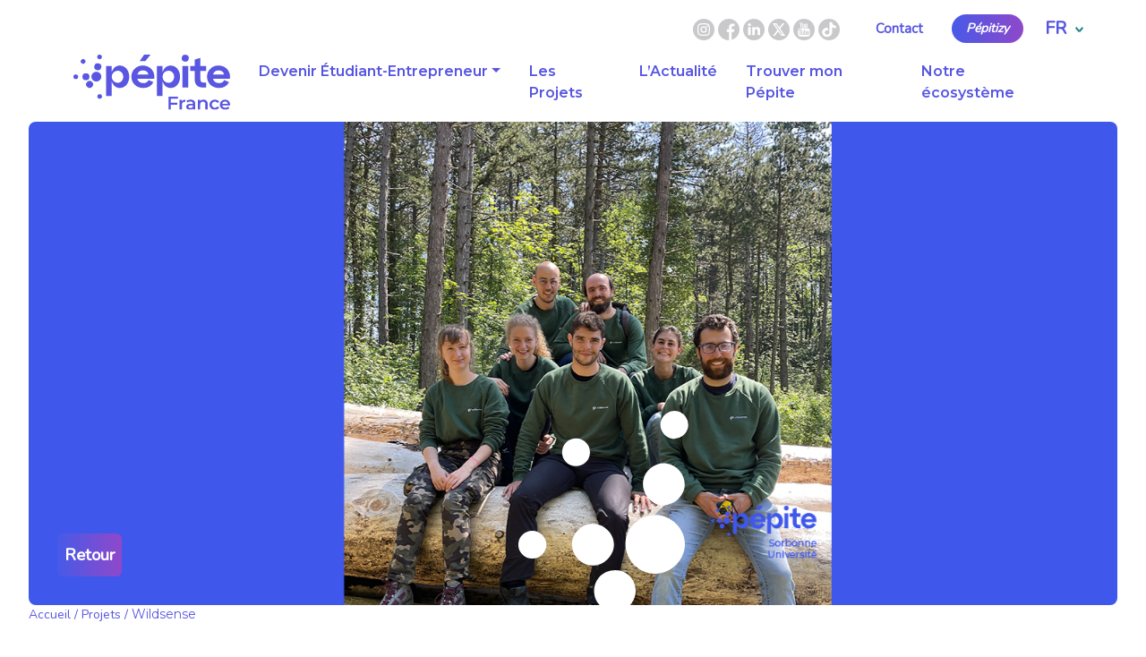

--- FILE ---
content_type: text/html; charset=UTF-8
request_url: https://www.pepite-france.fr/projet/wildsense/
body_size: 34872
content:
    <!DOCTYPE html>
<html lang="fr-FR">
    <head>
        <meta charset="UTF-8">
        <meta name="viewport" content="width=device-width, initial-scale=1, shrink-to-fit=no">
        <link rel="profile" href="http://gmpg.org/xfn/11">
        <link rel="preconnect" href="https://fonts.googleapis.com">
        <link rel="preconnect" href="https://fonts.gstatic.com" crossorigin>
        <link href="https://fonts.googleapis.com/css2?family=Montserrat:ital,wght@0,100;0,200;0,300;0,400;0,500;0,600;0,700;0,800;0,900;1,100;1,200;1,300;1,400;1,500;1,600;1,700;1,800;1,900&display=swap" rel="stylesheet">
        <link href="https://fonts.googleapis.com/css2?family=Nunito&display=swap" rel="stylesheet">
        <link rel="dns-prefetch" href="//rgpd.heureuses.fr/">


		<meta name='robots' content='index, follow, max-image-preview:large, max-snippet:-1, max-video-preview:-1' />
	<style>img:is([sizes="auto" i], [sizes^="auto," i]) { contain-intrinsic-size: 3000px 1500px }</style>
	
	<!-- This site is optimized with the Yoast SEO plugin v26.1.1 - https://yoast.com/wordpress/plugins/seo/ -->
	<title>Wildsense - Pépite France</title>
	<meta name="description" content="Wildsense permet aux gestionnaires forestiers de s’adapter au changement climatique grâce à des outils de télédétection abordables, simples et efficaces." />
	<link rel="canonical" href="https://www.pepite-france.fr/projet/wildsense/" />
	<meta property="og:locale" content="fr_FR" />
	<meta property="og:type" content="article" />
	<meta property="og:title" content="Wildsense - Pépite France" />
	<meta property="og:description" content="Wildsense permet aux gestionnaires forestiers de s’adapter au changement climatique grâce à des outils de télédétection abordables, simples et efficaces." />
	<meta property="og:url" content="https://www.pepite-france.fr/projet/wildsense/" />
	<meta property="og:site_name" content="Pépite France" />
	<meta property="article:publisher" content="https://www.facebook.com/PepiteFrance" />
	<meta property="article:modified_time" content="2021-10-08T11:10:56+00:00" />
	<meta property="og:image" content="https://www.pepite-france.fr/wp-content/uploads/2021/10/image-de-mise-en-avant-Wildsense.png" />
	<meta property="og:image:width" content="370" />
	<meta property="og:image:height" content="195" />
	<meta property="og:image:type" content="image/png" />
	<meta name="twitter:card" content="summary_large_image" />
	<meta name="twitter:site" content="@pepitefrance" />
	<meta name="twitter:label1" content="Durée de lecture estimée" />
	<meta name="twitter:data1" content="1 minute" />
	<script type="application/ld+json" class="yoast-schema-graph">{"@context":"https://schema.org","@graph":[{"@type":"WebPage","@id":"https://www.pepite-france.fr/projet/wildsense/","url":"https://www.pepite-france.fr/projet/wildsense/","name":"Wildsense - Pépite France","isPartOf":{"@id":"https://www.pepite-france.fr/#website"},"primaryImageOfPage":{"@id":"https://www.pepite-france.fr/projet/wildsense/#primaryimage"},"image":{"@id":"https://www.pepite-france.fr/projet/wildsense/#primaryimage"},"thumbnailUrl":"https://www.pepite-france.fr/wp-content/uploads/2021/10/image-de-mise-en-avant-Wildsense.png","datePublished":"2021-10-08T09:38:52+00:00","dateModified":"2021-10-08T11:10:56+00:00","description":"Wildsense permet aux gestionnaires forestiers de s’adapter au changement climatique grâce à des outils de télédétection abordables, simples et efficaces.","breadcrumb":{"@id":"https://www.pepite-france.fr/projet/wildsense/#breadcrumb"},"inLanguage":"fr-FR","potentialAction":[{"@type":"ReadAction","target":["https://www.pepite-france.fr/projet/wildsense/"]}]},{"@type":"ImageObject","inLanguage":"fr-FR","@id":"https://www.pepite-france.fr/projet/wildsense/#primaryimage","url":"https://www.pepite-france.fr/wp-content/uploads/2021/10/image-de-mise-en-avant-Wildsense.png","contentUrl":"https://www.pepite-france.fr/wp-content/uploads/2021/10/image-de-mise-en-avant-Wildsense.png","width":370,"height":195,"caption":"Wildsense"},{"@type":"BreadcrumbList","@id":"https://www.pepite-france.fr/projet/wildsense/#breadcrumb","itemListElement":[{"@type":"ListItem","position":1,"name":"Accueil","item":"https://www.pepite-france.fr/"},{"@type":"ListItem","position":2,"name":"Projets","item":"https://www.pepite-france.fr/projet/"},{"@type":"ListItem","position":3,"name":"Wildsense"}]},{"@type":"WebSite","@id":"https://www.pepite-france.fr/#website","url":"https://www.pepite-france.fr/","name":"Pépite France","description":"","publisher":{"@id":"https://www.pepite-france.fr/#organization"},"potentialAction":[{"@type":"SearchAction","target":{"@type":"EntryPoint","urlTemplate":"https://www.pepite-france.fr/?s={search_term_string}"},"query-input":{"@type":"PropertyValueSpecification","valueRequired":true,"valueName":"search_term_string"}}],"inLanguage":"fr-FR"},{"@type":"Organization","@id":"https://www.pepite-france.fr/#organization","name":"Pépite France","url":"https://www.pepite-france.fr/","logo":{"@type":"ImageObject","inLanguage":"fr-FR","@id":"https://www.pepite-france.fr/#/schema/logo/image/","url":"https://www.pepite-france.fr/wp-content/uploads/2021/08/logosite.svg","contentUrl":"https://www.pepite-france.fr/wp-content/uploads/2021/08/logosite.svg","width":189,"height":67,"caption":"Pépite France"},"image":{"@id":"https://www.pepite-france.fr/#/schema/logo/image/"},"sameAs":["https://www.facebook.com/PepiteFrance","https://x.com/pepitefrance","https://www.instagram.com/pepitefrance/?hl=fr","https://www.linkedin.com/company/pépite-france","https://www.youtube.com/c/PépiteFrance"]}]}</script>
	<!-- / Yoast SEO plugin. -->


<link rel="alternate" type="application/rss+xml" title="Pépite France &raquo; Flux" href="https://www.pepite-france.fr/feed/" />
<link rel="alternate" type="application/rss+xml" title="Pépite France &raquo; Flux des commentaires" href="https://www.pepite-france.fr/comments/feed/" />
<link rel='stylesheet' id='wp-block-library-css' href='https://www.pepite-france.fr/wp-includes/css/dist/block-library/style.min.css?ver=9afcfd' media='all' />
<style id='classic-theme-styles-inline-css'>
/*! This file is auto-generated */
.wp-block-button__link{color:#fff;background-color:#32373c;border-radius:9999px;box-shadow:none;text-decoration:none;padding:calc(.667em + 2px) calc(1.333em + 2px);font-size:1.125em}.wp-block-file__button{background:#32373c;color:#fff;text-decoration:none}
</style>
<style id='global-styles-inline-css'>
:root{--wp--preset--aspect-ratio--square: 1;--wp--preset--aspect-ratio--4-3: 4/3;--wp--preset--aspect-ratio--3-4: 3/4;--wp--preset--aspect-ratio--3-2: 3/2;--wp--preset--aspect-ratio--2-3: 2/3;--wp--preset--aspect-ratio--16-9: 16/9;--wp--preset--aspect-ratio--9-16: 9/16;--wp--preset--color--black: #000000;--wp--preset--color--cyan-bluish-gray: #abb8c3;--wp--preset--color--white: #ffffff;--wp--preset--color--pale-pink: #f78da7;--wp--preset--color--vivid-red: #cf2e2e;--wp--preset--color--luminous-vivid-orange: #ff6900;--wp--preset--color--luminous-vivid-amber: #fcb900;--wp--preset--color--light-green-cyan: #7bdcb5;--wp--preset--color--vivid-green-cyan: #00d084;--wp--preset--color--pale-cyan-blue: #8ed1fc;--wp--preset--color--vivid-cyan-blue: #0693e3;--wp--preset--color--vivid-purple: #9b51e0;--wp--preset--color--blue: #0d6efd;--wp--preset--color--indigo: #6610f2;--wp--preset--color--purple: #6f42c1;--wp--preset--color--pink: #d63384;--wp--preset--color--red: #dc3545;--wp--preset--color--orange: #fd7e14;--wp--preset--color--yellow: #ffc107;--wp--preset--color--green: #198754;--wp--preset--color--teal: #20c997;--wp--preset--color--cyan: #0dcaf0;--wp--preset--color--gray: #6c757d;--wp--preset--color--gray-dark: #343a40;--wp--preset--gradient--vivid-cyan-blue-to-vivid-purple: linear-gradient(135deg,rgba(6,147,227,1) 0%,rgb(155,81,224) 100%);--wp--preset--gradient--light-green-cyan-to-vivid-green-cyan: linear-gradient(135deg,rgb(122,220,180) 0%,rgb(0,208,130) 100%);--wp--preset--gradient--luminous-vivid-amber-to-luminous-vivid-orange: linear-gradient(135deg,rgba(252,185,0,1) 0%,rgba(255,105,0,1) 100%);--wp--preset--gradient--luminous-vivid-orange-to-vivid-red: linear-gradient(135deg,rgba(255,105,0,1) 0%,rgb(207,46,46) 100%);--wp--preset--gradient--very-light-gray-to-cyan-bluish-gray: linear-gradient(135deg,rgb(238,238,238) 0%,rgb(169,184,195) 100%);--wp--preset--gradient--cool-to-warm-spectrum: linear-gradient(135deg,rgb(74,234,220) 0%,rgb(151,120,209) 20%,rgb(207,42,186) 40%,rgb(238,44,130) 60%,rgb(251,105,98) 80%,rgb(254,248,76) 100%);--wp--preset--gradient--blush-light-purple: linear-gradient(135deg,rgb(255,206,236) 0%,rgb(152,150,240) 100%);--wp--preset--gradient--blush-bordeaux: linear-gradient(135deg,rgb(254,205,165) 0%,rgb(254,45,45) 50%,rgb(107,0,62) 100%);--wp--preset--gradient--luminous-dusk: linear-gradient(135deg,rgb(255,203,112) 0%,rgb(199,81,192) 50%,rgb(65,88,208) 100%);--wp--preset--gradient--pale-ocean: linear-gradient(135deg,rgb(255,245,203) 0%,rgb(182,227,212) 50%,rgb(51,167,181) 100%);--wp--preset--gradient--electric-grass: linear-gradient(135deg,rgb(202,248,128) 0%,rgb(113,206,126) 100%);--wp--preset--gradient--midnight: linear-gradient(135deg,rgb(2,3,129) 0%,rgb(40,116,252) 100%);--wp--preset--font-size--small: 13px;--wp--preset--font-size--medium: 20px;--wp--preset--font-size--large: 36px;--wp--preset--font-size--x-large: 42px;--wp--preset--spacing--20: 0.44rem;--wp--preset--spacing--30: 0.67rem;--wp--preset--spacing--40: 1rem;--wp--preset--spacing--50: 1.5rem;--wp--preset--spacing--60: 2.25rem;--wp--preset--spacing--70: 3.38rem;--wp--preset--spacing--80: 5.06rem;--wp--preset--shadow--natural: 6px 6px 9px rgba(0, 0, 0, 0.2);--wp--preset--shadow--deep: 12px 12px 50px rgba(0, 0, 0, 0.4);--wp--preset--shadow--sharp: 6px 6px 0px rgba(0, 0, 0, 0.2);--wp--preset--shadow--outlined: 6px 6px 0px -3px rgba(255, 255, 255, 1), 6px 6px rgba(0, 0, 0, 1);--wp--preset--shadow--crisp: 6px 6px 0px rgba(0, 0, 0, 1);}:where(.is-layout-flex){gap: 0.5em;}:where(.is-layout-grid){gap: 0.5em;}body .is-layout-flex{display: flex;}.is-layout-flex{flex-wrap: wrap;align-items: center;}.is-layout-flex > :is(*, div){margin: 0;}body .is-layout-grid{display: grid;}.is-layout-grid > :is(*, div){margin: 0;}:where(.wp-block-columns.is-layout-flex){gap: 2em;}:where(.wp-block-columns.is-layout-grid){gap: 2em;}:where(.wp-block-post-template.is-layout-flex){gap: 1.25em;}:where(.wp-block-post-template.is-layout-grid){gap: 1.25em;}.has-black-color{color: var(--wp--preset--color--black) !important;}.has-cyan-bluish-gray-color{color: var(--wp--preset--color--cyan-bluish-gray) !important;}.has-white-color{color: var(--wp--preset--color--white) !important;}.has-pale-pink-color{color: var(--wp--preset--color--pale-pink) !important;}.has-vivid-red-color{color: var(--wp--preset--color--vivid-red) !important;}.has-luminous-vivid-orange-color{color: var(--wp--preset--color--luminous-vivid-orange) !important;}.has-luminous-vivid-amber-color{color: var(--wp--preset--color--luminous-vivid-amber) !important;}.has-light-green-cyan-color{color: var(--wp--preset--color--light-green-cyan) !important;}.has-vivid-green-cyan-color{color: var(--wp--preset--color--vivid-green-cyan) !important;}.has-pale-cyan-blue-color{color: var(--wp--preset--color--pale-cyan-blue) !important;}.has-vivid-cyan-blue-color{color: var(--wp--preset--color--vivid-cyan-blue) !important;}.has-vivid-purple-color{color: var(--wp--preset--color--vivid-purple) !important;}.has-black-background-color{background-color: var(--wp--preset--color--black) !important;}.has-cyan-bluish-gray-background-color{background-color: var(--wp--preset--color--cyan-bluish-gray) !important;}.has-white-background-color{background-color: var(--wp--preset--color--white) !important;}.has-pale-pink-background-color{background-color: var(--wp--preset--color--pale-pink) !important;}.has-vivid-red-background-color{background-color: var(--wp--preset--color--vivid-red) !important;}.has-luminous-vivid-orange-background-color{background-color: var(--wp--preset--color--luminous-vivid-orange) !important;}.has-luminous-vivid-amber-background-color{background-color: var(--wp--preset--color--luminous-vivid-amber) !important;}.has-light-green-cyan-background-color{background-color: var(--wp--preset--color--light-green-cyan) !important;}.has-vivid-green-cyan-background-color{background-color: var(--wp--preset--color--vivid-green-cyan) !important;}.has-pale-cyan-blue-background-color{background-color: var(--wp--preset--color--pale-cyan-blue) !important;}.has-vivid-cyan-blue-background-color{background-color: var(--wp--preset--color--vivid-cyan-blue) !important;}.has-vivid-purple-background-color{background-color: var(--wp--preset--color--vivid-purple) !important;}.has-black-border-color{border-color: var(--wp--preset--color--black) !important;}.has-cyan-bluish-gray-border-color{border-color: var(--wp--preset--color--cyan-bluish-gray) !important;}.has-white-border-color{border-color: var(--wp--preset--color--white) !important;}.has-pale-pink-border-color{border-color: var(--wp--preset--color--pale-pink) !important;}.has-vivid-red-border-color{border-color: var(--wp--preset--color--vivid-red) !important;}.has-luminous-vivid-orange-border-color{border-color: var(--wp--preset--color--luminous-vivid-orange) !important;}.has-luminous-vivid-amber-border-color{border-color: var(--wp--preset--color--luminous-vivid-amber) !important;}.has-light-green-cyan-border-color{border-color: var(--wp--preset--color--light-green-cyan) !important;}.has-vivid-green-cyan-border-color{border-color: var(--wp--preset--color--vivid-green-cyan) !important;}.has-pale-cyan-blue-border-color{border-color: var(--wp--preset--color--pale-cyan-blue) !important;}.has-vivid-cyan-blue-border-color{border-color: var(--wp--preset--color--vivid-cyan-blue) !important;}.has-vivid-purple-border-color{border-color: var(--wp--preset--color--vivid-purple) !important;}.has-vivid-cyan-blue-to-vivid-purple-gradient-background{background: var(--wp--preset--gradient--vivid-cyan-blue-to-vivid-purple) !important;}.has-light-green-cyan-to-vivid-green-cyan-gradient-background{background: var(--wp--preset--gradient--light-green-cyan-to-vivid-green-cyan) !important;}.has-luminous-vivid-amber-to-luminous-vivid-orange-gradient-background{background: var(--wp--preset--gradient--luminous-vivid-amber-to-luminous-vivid-orange) !important;}.has-luminous-vivid-orange-to-vivid-red-gradient-background{background: var(--wp--preset--gradient--luminous-vivid-orange-to-vivid-red) !important;}.has-very-light-gray-to-cyan-bluish-gray-gradient-background{background: var(--wp--preset--gradient--very-light-gray-to-cyan-bluish-gray) !important;}.has-cool-to-warm-spectrum-gradient-background{background: var(--wp--preset--gradient--cool-to-warm-spectrum) !important;}.has-blush-light-purple-gradient-background{background: var(--wp--preset--gradient--blush-light-purple) !important;}.has-blush-bordeaux-gradient-background{background: var(--wp--preset--gradient--blush-bordeaux) !important;}.has-luminous-dusk-gradient-background{background: var(--wp--preset--gradient--luminous-dusk) !important;}.has-pale-ocean-gradient-background{background: var(--wp--preset--gradient--pale-ocean) !important;}.has-electric-grass-gradient-background{background: var(--wp--preset--gradient--electric-grass) !important;}.has-midnight-gradient-background{background: var(--wp--preset--gradient--midnight) !important;}.has-small-font-size{font-size: var(--wp--preset--font-size--small) !important;}.has-medium-font-size{font-size: var(--wp--preset--font-size--medium) !important;}.has-large-font-size{font-size: var(--wp--preset--font-size--large) !important;}.has-x-large-font-size{font-size: var(--wp--preset--font-size--x-large) !important;}
:where(.wp-block-post-template.is-layout-flex){gap: 1.25em;}:where(.wp-block-post-template.is-layout-grid){gap: 1.25em;}
:where(.wp-block-columns.is-layout-flex){gap: 2em;}:where(.wp-block-columns.is-layout-grid){gap: 2em;}
:root :where(.wp-block-pullquote){font-size: 1.5em;line-height: 1.6;}
</style>
<link rel='stylesheet' id='child-understrap-styles-css' href='https://www.pepite-france.fr/wp-content/themes/heureuses/css/child-theme.min.css?ver=1.2.0.1717425368' media='all' />
<script src="https://www.pepite-france.fr/wp-includes/js/jquery/jquery.min.js?ver=3.7.1" id="jquery-core-js"></script>
<script src="https://www.pepite-france.fr/wp-includes/js/jquery/jquery-migrate.min.js?ver=3.4.1" id="jquery-migrate-js"></script>
<link rel="https://api.w.org/" href="https://www.pepite-france.fr/wp-json/" /><link rel="alternate" title="JSON" type="application/json" href="https://www.pepite-france.fr/wp-json/wp/v2/projet/1557" /><link rel="EditURI" type="application/rsd+xml" title="RSD" href="https://www.pepite-france.fr/xmlrpc.php?rsd" />

<link rel='shortlink' href='https://www.pepite-france.fr/?p=1557' />
<link rel="alternate" title="oEmbed (JSON)" type="application/json+oembed" href="https://www.pepite-france.fr/wp-json/oembed/1.0/embed?url=https%3A%2F%2Fwww.pepite-france.fr%2Fprojet%2Fwildsense%2F" />
<link rel="alternate" title="oEmbed (XML)" type="text/xml+oembed" href="https://www.pepite-france.fr/wp-json/oembed/1.0/embed?url=https%3A%2F%2Fwww.pepite-france.fr%2Fprojet%2Fwildsense%2F&#038;format=xml" />
        <script type="text/javascript">
        var ajaxurl = 'https://www.pepite-france.fr/wp-admin/admin-ajax.php';
        </script>
    <meta name="mobile-web-app-capable" content="yes">
<meta name="apple-mobile-web-app-capable" content="yes">
<meta name="apple-mobile-web-app-title" content="Pépite France - ">
<link rel="icon" href="https://www.pepite-france.fr/wp-content/uploads/2021/08/cropped-favicon-pepite-32x32.png" sizes="32x32" />
<link rel="icon" href="https://www.pepite-france.fr/wp-content/uploads/2021/08/cropped-favicon-pepite-192x192.png" sizes="192x192" />
<link rel="apple-touch-icon" href="https://www.pepite-france.fr/wp-content/uploads/2021/08/cropped-favicon-pepite-180x180.png" />
<meta name="msapplication-TileImage" content="https://www.pepite-france.fr/wp-content/uploads/2021/08/cropped-favicon-pepite-270x270.png" />
    </head>

<body class="wp-singular projet-template-default single single-projet postid-1557 wp-custom-logo wp-embed-responsive wp-theme-understrap wp-child-theme-heureuses projet-wildsense group-blog understrap-has-sidebar" itemscope itemtype="http://schema.org/WebSite">


    <a id="acces_contenu" href="#contenu" title="Passer au contenu">Passer au contenu</a>
    <a id="acces_menu" href="#wrapper-navbar" title="Aller au menu">Aller au menu</a>


<div class="site" id="page">

    <!-- ******************* The Navbar Area ******************* -->
    <div id="wrapper-navbar" class="bg-white">

        <div class="sub-header container px-0">
            <div class="menu-rs ">
				                    <a href="https://www.instagram.com/pepitefrance/?hl=fr" target="_blank" title="Lien vers Instagram"><svg id="_004-instagram" data-name="004-instagram" xmlns="http://www.w3.org/2000/svg" width="24" height="24" viewBox="0 0 24 24" role="img" alt="Logo Instagram">
    <path id="Tracé_23" data-name="Tracé 23" d="M211.594,209.3a2.3,2.3,0,1,1-2.3-2.3A2.3,2.3,0,0,1,211.594,209.3Zm0,0" transform="translate(-197.297 -197.297)" fill="#c9c8cb"/>
    <path id="Tracé_24" data-name="Tracé 24" d="M146.505,137.073a2.282,2.282,0,0,0-1.308-1.308,3.812,3.812,0,0,0-1.279-.237c-.727-.033-.945-.04-2.784-.04s-2.058.007-2.784.04a3.815,3.815,0,0,0-1.279.237,2.283,2.283,0,0,0-1.308,1.308,3.814,3.814,0,0,0-.237,1.28c-.033.727-.04.944-.04,2.784s.007,2.058.04,2.784a3.812,3.812,0,0,0,.237,1.279,2.282,2.282,0,0,0,1.308,1.308,3.808,3.808,0,0,0,1.28.237c.727.033.944.04,2.784.04s2.058-.007,2.784-.04a3.808,3.808,0,0,0,1.28-.237,2.282,2.282,0,0,0,1.308-1.308,3.816,3.816,0,0,0,.237-1.279c.033-.727.04-.945.04-2.784s-.007-2.058-.04-2.784A3.808,3.808,0,0,0,146.505,137.073Zm-5.372,7.6a3.538,3.538,0,1,1,3.538-3.538A3.538,3.538,0,0,1,141.134,144.676Zm3.678-6.39a.827.827,0,1,1,.827-.827A.827.827,0,0,1,144.812,138.286Zm0,0" transform="translate(-129.134 -129.137)" fill="#c9c8cb"/>
    <path id="Tracé_25" data-name="Tracé 25" d="M12,0A12,12,0,1,0,24,12,12,12,0,0,0,12,0Zm6.849,14.841a5.055,5.055,0,0,1-.32,1.673,3.523,3.523,0,0,1-2.015,2.015,5.059,5.059,0,0,1-1.672.32c-.735.034-.97.042-2.841.042s-2.106-.008-2.841-.042a5.059,5.059,0,0,1-1.672-.32,3.523,3.523,0,0,1-2.015-2.015,5.054,5.054,0,0,1-.32-1.672c-.034-.735-.042-.97-.042-2.841s.008-2.106.042-2.841a5.056,5.056,0,0,1,.32-1.673A3.526,3.526,0,0,1,7.486,5.471a5.06,5.06,0,0,1,1.673-.32c.735-.034.97-.042,2.841-.042s2.106.008,2.841.042a5.061,5.061,0,0,1,1.673.32,3.524,3.524,0,0,1,2.015,2.015,5.055,5.055,0,0,1,.32,1.673c.034.735.041.97.041,2.841S18.883,14.106,18.849,14.841Zm0,0" fill="#c9c8cb"/>
</svg></a>
								                    <a href="https://www.facebook.com/PepiteFrance" target="_blank" title="Lien vers Facebook"><svg xmlns="http://www.w3.org/2000/svg" width="24" height="24" viewBox="0 0 24 24" role="img" alt="Logo Facebook">
    <path id="_001-facebook" data-name="001-facebook" d="M24,12A12,12,0,1,0,12,24c.07,0,.141,0,.211,0V14.658H9.633v-3h2.578V9.441A3.61,3.61,0,0,1,16.064,5.48a20.943,20.943,0,0,1,2.311.117V8.278H16.8c-1.242,0-1.486.591-1.486,1.458v1.913h2.977l-.389,3H15.314v8.883A12,12,0,0,0,24,12Z" fill="#c9c8cb"/>
</svg>
</a>
								                    <a href="https://www.linkedin.com/company/p%C3%A9pite-france" target="_blank" title="Lien vers LinkedIn"><svg xmlns="http://www.w3.org/2000/svg" width="24" height="24" viewBox="0 0 24 24" role="img" alt="Logo LinkedIn">
    <path id="linkedin" d="M12,0A12,12,0,1,0,24,12,12,12,0,0,0,12,0ZM8.513,18.141H5.59V9.348H8.513ZM7.052,8.147H7.033a1.523,1.523,0,1,1,.038-3.038,1.524,1.524,0,1,1-.019,3.038Zm12,9.993H16.129v-4.7c0-1.182-.423-1.988-1.481-1.988a1.6,1.6,0,0,0-1.5,1.069,2,2,0,0,0-.1.713v4.91H10.13s.038-7.968,0-8.793h2.922v1.245a2.9,2.9,0,0,1,2.634-1.451c1.923,0,3.365,1.257,3.365,3.957Zm0,0" fill="#c9c8cb"/>
</svg>
</a>
								                    <a href="https://twitter.com/pepitefrance?lang=fr" target="_blank" title="Lien vers X"><svg xmlns="http://www.w3.org/2000/svg" width="24" height="24" viewBox="0 0 24 24">
    <g id="Groupe_54" data-name="Groupe 54" transform="translate(-1470 -70)">
        <circle id="Ellipse_24" data-name="Ellipse 24" cx="12" cy="12" r="12" transform="translate(1470 70)" fill="#c9c8cb"/>
        <path id="Tracé_34" data-name="Tracé 34" d="M11.026,1.153h2.147L8.482,7.084,14,15.153H9.68L6.3,10.259,2.424,15.153H.277L5.293,8.809,0,1.154H4.43L7.488,5.627Zm-.753,12.579h1.189L3.784,2.5H2.507Z" transform="translate(1475 73.847)" fill="#fff"/>
    </g>
</svg>
</a>
								                    <a href="https://www.youtube.com/c/P%C3%A9piteFrance" target="_blank" title="Lien vers Youtube"><svg id="_003-logotype-youtube" data-name="003-logotype-youtube" xmlns="http://www.w3.org/2000/svg" width="24" height="24" viewBox="0 0 24 24" role="img" alt="Logo Youtube">
    <g id="Groupe_19" data-name="Groupe 19">
        <path id="Tracé_17" data-name="Tracé 17" d="M25.676,49.89h.951V55.04h.9V49.89H28.5v-.843H25.676Z" transform="translate(-19.372 -37.005)" fill="#c9c8cb"/>
        <path id="Tracé_18" data-name="Tracé 18" d="M51.618,50.519a1.1,1.1,0,0,0-.836.484V49.046h-.809v5.993h.809v-.433a1.1,1.1,0,0,0,.836.494.64.64,0,0,0,.646-.5,3.555,3.555,0,0,0,.082-.9V51.921a3.43,3.43,0,0,0-.082-.9A.64.64,0,0,0,51.618,50.519Zm-.081,3.243c0,.4-.118.6-.352.6a.577.577,0,0,1-.4-.2V51.444a.581.581,0,0,1,.4-.2c.233,0,.352.207.352.609Z" transform="translate(-37.703 -37.004)" fill="#c9c8cb"/>
        <path id="Tracé_19" data-name="Tracé 19" d="M39.161,58.681c-.179.254-.349.379-.512.379-.108,0-.17-.064-.189-.189a2.5,2.5,0,0,1-.007-.314V55.268h-.809V58.8a2.276,2.276,0,0,0,.071.664.5.5,0,0,0,.521.332,1.3,1.3,0,0,0,.925-.549v.487h.81V55.268h-.81Z" transform="translate(-28.401 -41.698)" fill="#c9c8cb"/>
        <path id="Tracé_20" data-name="Tracé 20" d="M45.453,28.786c.263,0,.39-.209.39-.626v-1.9c0-.418-.126-.626-.39-.626s-.39.208-.39.626v1.9C45.063,28.577,45.19,28.786,45.453,28.786Z" transform="translate(-33.999 -19.342)" fill="#c9c8cb"/>
        <path id="Tracé_21" data-name="Tracé 21" d="M12,0A12,12,0,1,0,24,12,12,12,0,0,0,12,0Zm1.335,5.613h.815V8.935a1.925,1.925,0,0,0,.01.318c.018.127.082.192.192.192.164,0,.335-.127.517-.383V5.613h.818v4.512h-.818V9.633a1.313,1.313,0,0,1-.934.554.5.5,0,0,1-.527-.335,2.28,2.28,0,0,1-.072-.671V5.613ZM10.246,7.084A1.754,1.754,0,0,1,10.5,6.021a1.213,1.213,0,0,1,1.906,0,1.772,1.772,0,0,1,.253,1.063v1.58a1.766,1.766,0,0,1-.253,1.061,1.214,1.214,0,0,1-1.906,0,1.748,1.748,0,0,1-.256-1.061ZM8.06,4.07,8.7,6.448,9.322,4.07h.917l-1.091,3.6v2.453H8.242V7.673a14.914,14.914,0,0,0-.555-1.916C7.5,5.2,7.3,4.631,7.106,4.07H8.06Zm10.4,14.359a1.692,1.692,0,0,1-1.447,1.316A44.973,44.973,0,0,1,12,19.93a44.971,44.971,0,0,1-5.013-.185,1.691,1.691,0,0,1-1.447-1.316,14.323,14.323,0,0,1-.233-3.165A14.34,14.34,0,0,1,5.542,12.1a1.69,1.69,0,0,1,1.447-1.316A44.977,44.977,0,0,1,12,10.6a44.973,44.973,0,0,1,5.013.185A1.692,1.692,0,0,1,18.463,12.1a14.368,14.368,0,0,1,.231,3.165A14.324,14.324,0,0,1,18.46,18.429Z" fill="#c9c8cb"/>
        <path id="Tracé_22" data-name="Tracé 22" d="M63.424,55.046a1.149,1.149,0,0,0-.969.458,1.741,1.741,0,0,0-.25,1.052V58.12a1.724,1.724,0,0,0,.26,1.05,1.158,1.158,0,0,0,.979.457,1.119,1.119,0,0,0,.978-.484,1.152,1.152,0,0,0,.189-.485c.008-.081.017-.26.017-.521v-.118H63.8a5.3,5.3,0,0,1-.018.548.348.348,0,0,1-.362.324c-.278,0-.414-.206-.414-.619V57.48h1.618v-.925a1.755,1.755,0,0,0-.25-1.052A1.123,1.123,0,0,0,63.424,55.046Zm.4,1.761h-.809v-.413q0-.619.406-.619c.268,0,.4.207.4.619Z" transform="translate(-46.932 -41.531)" fill="#c9c8cb"/>
    </g>
</svg></a>
								                    <a href="https://www.tiktok.com/@pepitefrance" target="_blank" title="Lien vers Tiktok"><svg xmlns="http://www.w3.org/2000/svg" width="24" height="24" viewBox="0 0 24 24">
	<g id="Groupe_55" data-name="Groupe 55" transform="translate(-1507 -70)">
		<circle id="Ellipse_23" data-name="Ellipse 23" cx="12" cy="12" r="12" transform="translate(1507 70)" fill="#c9c8cb"/>
		<path id="Tracé_35" data-name="Tracé 35" d="M9.823.014C10.81,0,11.79.007,12.769,0a4.08,4.08,0,0,0,1.318,2.855,5.6,5.6,0,0,0,3.194,1.226V6.84a8.74,8.74,0,0,1-3.164-.664,9.584,9.584,0,0,1-1.22-.637c-.008,2,.008,4-.015,5.991a4.926,4.926,0,0,1-1.017,2.7,5.777,5.777,0,0,1-4.452,2.2,5.929,5.929,0,0,1-3.073-.705,5.148,5.148,0,0,1-2.75-3.91c-.015-.342-.023-.685-.008-1.02a5.006,5.006,0,0,1,1.944-3.4A6.008,6.008,0,0,1,8.159,6.217c.015,1.013-.03,2.027-.03,3.04a2.865,2.865,0,0,0-2.275.253,2.425,2.425,0,0,0-1.024,1.2,2.48,2.48,0,0,0-.105,1.1A2.514,2.514,0,0,0,7.36,13.776a2.587,2.587,0,0,0,2.087-1.1,1.5,1.5,0,0,0,.309-.726c.075-1.226.045-2.444.053-3.67C9.816,5.519,9.8,2.766,9.823.014Z" transform="translate(1509.572 73.784)" fill="#fff"/>
	</g>
</svg>
</a>
				            </div>
            <div class="menu-secondaire">
				<nav class="menu-menu-secondaire-container" aria-label="Navigation secondaire"><ul id="menu-menu-secondaire" class="menu"><li itemscope="itemscope" itemtype="https://www.schema.org/SiteNavigationElement" id="menu-item-200" class="menu-item menu-item-type-post_type menu-item-object-page menu-item-200 nav-item"><a title="Contact" href="https://www.pepite-france.fr/contact-pepite-france/" class="nav-link">Contact</a></li>
<li itemscope="itemscope" itemtype="https://www.schema.org/SiteNavigationElement" id="menu-item-199" class="menu-inook btn-lg bkg-gradient menu-item menu-item-type-post_type menu-item-object-page menu-item-199 nav-item"><a title="Pépitizy" href="https://www.pepite-france.fr/pepitizy-pepite-france/" class="nav-link">Pépitizy</a></li>
</ul></nav>            </div>
            <ul id="langues" role="list">
                <li role="listitem">
                    <a href="" id="langue-active" title="Passer en  FR">FR<span><svg xmlns="http://www.w3.org/2000/svg" width="9.415" height="5.414" viewBox="0 0 9.415 5.414" alt="" aria-hidden="true">
    <path id="Union_1" data-name="Union 1" d="M-4785-2289l-4,4Zm-8,0,4,4Z" transform="translate(4793.708 2289.708)" fill="none" stroke="#1f8085" stroke-width="2"/>
</svg>
</span></a>
                    <div style="display:none" id="menu-langues">
						
<div class="wpml-ls-statics-shortcode_actions wpml-ls wpml-ls-legacy-list-horizontal">
	<ul role="menu"><li class="wpml-ls-slot-shortcode_actions wpml-ls-item wpml-ls-item-fr wpml-ls-current-language wpml-ls-first-item wpml-ls-item-legacy-list-horizontal" role="none">
				<a href="https://www.pepite-france.fr/projet/wildsense/" class="wpml-ls-link" role="menuitem" >
                    <span class="wpml-ls-native" role="menuitem">Fr</span></a>
			</li><li class="wpml-ls-slot-shortcode_actions wpml-ls-item wpml-ls-item-en wpml-ls-last-item wpml-ls-item-legacy-list-horizontal" role="none">
				<a href="https://www.pepite-france.fr/en/projet/wildsense/" class="wpml-ls-link" role="menuitem"  aria-label="Passer à An(En)" title="Passer à An(En)" >
                    <span class="wpml-ls-native" lang="en">En</span><span class="wpml-ls-display"><span class="wpml-ls-bracket"> (</span>An<span class="wpml-ls-bracket">)</span></span></a>
			</li></ul>
</div>
                    </div>
                </li>
            </ul>
        </div>


        <nav id="main-nav" class="navbar navbar-expand-xl navbar-dark bg-white" aria-labelledby="main-nav-label" role="navigation">

            <div id="main-nav-label" class="sr-only">
				Navigation principale            </div>

			            <div class="container">
				
                <!-- Your site title as branding in the menu -->
				<a href="https://www.pepite-france.fr/" class="navbar-brand custom-logo-link" rel="home"><img width="189" height="67" src="https://www.pepite-france.fr/wp-content/uploads/2021/08/logosite.svg" class="img-fluid" alt="Logo du site" decoding="async" /></a>                <!-- end custom logo -->


                <button
                        class="navbar-toggler"
                        type="button"
                        data-bs-toggle="collapse"
                        data-bs-target="#navbarNavDropdown"
                        aria-controls="navbarNavDropdown"
                        aria-expanded="false"
                        aria-label="Afficher/masquer la navigation"
                >
                            <span class="navbar-toggler-icon"><svg xmlns="http://www.w3.org/2000/svg" width="32" height="20" viewBox="0 0 32 20" role="img" alt="Burger menu">
  <g id="toggler" transform="translate(-248 -24)">
    <rect id="r3" width="32" height="4" transform="translate(248 40)"/>
    <rect id="r2" width="32" height="4" transform="translate(248 32)"/>
    <rect id="r1" width="32" height="4" transform="translate(248 24)"/>
  </g>
</svg>
</span>
                </button>
				
				<div id="langues" class="lang-switcher d-xl-none">
                <a href="https://www.pepite-france.fr/projet/wildsense/" class="active-lang">
                FR            </a>
             /                     <a href="https://www.pepite-france.fr/en/projet/wildsense/" class="">
                EN            </a>
                    </div>
				<style>
				.lang-switcher {
    display: flex;
    gap: 6px;
    justify-content: flex-end;
    align-items: center;
    font-family: 'Montserrat', sans-serif;
    font-weight: 500;
}

.lang-switcher a {
    text-decoration: none;
    color: #333;
    font-size: 14px;
    transition: color 0.2s ease;
}

.lang-switcher a:hover {
    color: #000;
}

.lang-switcher .active-lang {
    font-weight: 700;
    color: #000;
    text-decoration: underline;
}</style>
				

                <!-- The WordPress Menu goes here -->
				<div id="navbarNavDropdown" class="collapse navbar-collapse"><ul id="main-menu" class="navbar-nav ms-auto"><li itemscope="itemscope" itemtype="https://www.schema.org/SiteNavigationElement" id="menu-item-195" class="menu-item menu-item-type-custom menu-item-object-custom menu-item-has-children dropdown menu-item-195 nav-item"><a title="Devenir Étudiant-Entrepreneur" href="#" data-toggle="dropdown" data-bs-toggle="dropdown" aria-haspopup="true" aria-expanded="false" class="dropdown-toggle nav-link" id="menu-item-dropdown-195">Devenir Étudiant-Entrepreneur</a>
<ul class="dropdown-menu" aria-labelledby="menu-item-dropdown-195" >
	<li itemscope="itemscope" itemtype="https://www.schema.org/SiteNavigationElement" id="menu-item-681" class="menu-item menu-item-type-post_type menu-item-object-page menu-item-681 nav-item"><a title="Accompagnement sur-mesure" href="https://www.pepite-france.fr/accompagnement-sur-mesure-pepite-france/" class="dropdown-item">Accompagnement sur-mesure</a></li>
	<li itemscope="itemscope" itemtype="https://www.schema.org/SiteNavigationElement" id="menu-item-17153" class="menu-item menu-item-type-post_type menu-item-object-page menu-item-17153 nav-item"><a title="Développement des compétences" href="https://www.pepite-france.fr/developpement-des-competences/" class="dropdown-item">Développement des compétences</a></li>
	<li itemscope="itemscope" itemtype="https://www.schema.org/SiteNavigationElement" id="menu-item-11321" class="menu-item menu-item-type-post_type menu-item-object-page menu-item-11321 nav-item"><a title="Doctorants &#038; jeunes chercheurs" href="https://www.pepite-france.fr/doctorants-jeunes-chercheurs/" class="dropdown-item">Doctorants &#038; jeunes chercheurs</a></li>
	<li itemscope="itemscope" itemtype="https://www.schema.org/SiteNavigationElement" id="menu-item-16338" class="menu-item menu-item-type-post_type menu-item-object-page menu-item-16338 nav-item"><a title="International" href="https://www.pepite-france.fr/international/" class="dropdown-item">International</a></li>
	<li itemscope="itemscope" itemtype="https://www.schema.org/SiteNavigationElement" id="menu-item-192" class="menu-item menu-item-type-post_type menu-item-object-page menu-item-192 nav-item"><a title="Ressources" href="https://www.pepite-france.fr/ressources-pepite-france/" class="dropdown-item">Ressources</a></li>
</ul>
</li>
<li itemscope="itemscope" itemtype="https://www.schema.org/SiteNavigationElement" id="menu-item-189" class="menu-item menu-item-type-post_type menu-item-object-page menu-item-189 nav-item"><a title="Les Projets" href="https://www.pepite-france.fr/les-projets-pepite-france/" class="nav-link">Les Projets</a></li>
<li itemscope="itemscope" itemtype="https://www.schema.org/SiteNavigationElement" id="menu-item-188" class="menu-item menu-item-type-post_type menu-item-object-page menu-item-188 nav-item"><a title="L’Actualité" href="https://www.pepite-france.fr/actualites-pepite-france/" class="nav-link">L’Actualité</a></li>
<li itemscope="itemscope" itemtype="https://www.schema.org/SiteNavigationElement" id="menu-item-194" class="menu-item menu-item-type-post_type menu-item-object-page menu-item-194 nav-item"><a title="Trouver mon Pépite" href="https://www.pepite-france.fr/trouver-mon-pepite-pepite-france/" class="nav-link">Trouver mon Pépite</a></li>
<li itemscope="itemscope" itemtype="https://www.schema.org/SiteNavigationElement" id="menu-item-3591" class="menu-item menu-item-type-post_type menu-item-object-page menu-item-3591 nav-item"><a title="Notre écosystème" href="https://www.pepite-france.fr/notre-ecosyteme-pepite-france/" class="nav-link">Notre écosystème</a></li>
<li itemscope="itemscope" itemtype="https://www.schema.org/SiteNavigationElement" id="menu-item-534" class="d-xl-none menu-item menu-item-type-post_type menu-item-object-page menu-item-534 nav-item"><a title="Pépitizy" href="https://www.pepite-france.fr/pepitizy-pepite-france/" class="nav-link">Pépitizy</a></li>
<li itemscope="itemscope" itemtype="https://www.schema.org/SiteNavigationElement" id="menu-item-535" class="d-xl-none menu-item menu-item-type-post_type menu-item-object-page menu-item-535 nav-item"><a title="Contact" href="https://www.pepite-france.fr/contact-pepite-france/" class="nav-link">Contact</a></li>
<li itemscope="itemscope" itemtype="https://www.schema.org/SiteNavigationElement" id="menu-item-505" class="d-xl-none instagram social menu-item menu-item-type-custom menu-item-object-custom menu-item-505 nav-item"><a title="I" href="https://www.instagram.com/pepitefrance/?hl=fr" class="nav-link">I</a></li>
<li itemscope="itemscope" itemtype="https://www.schema.org/SiteNavigationElement" id="menu-item-506" class="d-xl-none facebook social menu-item menu-item-type-custom menu-item-object-custom menu-item-506 nav-item"><a title="F" href="https://www.facebook.com/PepiteFrance" class="nav-link">F</a></li>
<li itemscope="itemscope" itemtype="https://www.schema.org/SiteNavigationElement" id="menu-item-507" class="d-xl-none linkedin social menu-item menu-item-type-custom menu-item-object-custom menu-item-507 nav-item"><a title="L" href="https://www.linkedin.com/company/p%C3%A9pite-france" class="nav-link">L</a></li>
<li itemscope="itemscope" itemtype="https://www.schema.org/SiteNavigationElement" id="menu-item-508" class="d-xl-none twitter social menu-item menu-item-type-custom menu-item-object-custom menu-item-508 nav-item"><a title="T" href="https://twitter.com/pepitefrance?lang=fr" class="nav-link">T</a></li>
<li itemscope="itemscope" itemtype="https://www.schema.org/SiteNavigationElement" id="menu-item-509" class="d-xl-none youtube social menu-item menu-item-type-custom menu-item-object-custom menu-item-509 nav-item"><a title="Y" href="https://www.youtube.com/c/P%C3%A9piteFrance" class="nav-link">Y</a></li>
<li itemscope="itemscope" itemtype="https://www.schema.org/SiteNavigationElement" id="menu-item-11362" class="d-xl-none tiktok social menu-item menu-item-type-custom menu-item-object-custom menu-item-11362 nav-item"><a title="Tik" href="https://www.tiktok.com/@pepitefrance" class="nav-link">Tik</a></li>
</ul></div>
				            </div><!-- .container -->
		
        </nav><!-- .site-navigation -->

    </div><!-- #wrapper-navbar end -->



    <!--BLOC BANNIERE-->
<div class="banniere_single" role="banner">
    <div class="banniere_content">
                    <img src="https://www.pepite-france.fr/wp-content/uploads/2021/10/Wildsense-bannière.png" alt="Wildsense" title="Wildsense bannière" fetchpriority="high" class="banniere_image kenburns">
            <h2 class="titre font_67">            </h2>
                        <div class="white-bubbles"><svg xmlns="http://www.w3.org/2000/svg" width="216.993" height="298.348" viewBox="0 0 216.993 298.348" alt="" aria-hidden="true">
    <path id="Tracé_4" data-name="Tracé 4" d="M328.319,391.621c-9.483-7.938-24.772-6.439-32.88,3.2s-6.783,24.74,2.7,32.679c9.841,8.237,24.98,6.917,33.088-2.722a23.887,23.887,0,0,0-2.909-33.157m-48.434-124.8a15.629,15.629,0,1,0-20.121-23.92,15.73,15.73,0,0,0-1.8,21.786c5.4,6.424,15.6,7.424,21.92,2.133m32.454,91.126c0-12.351-10.978-23.069-23.592-23.069s-23.359,10.717-23.359,23.069a23.755,23.755,0,0,0,23.359,23.535c12.614,0,23.592-10.72,23.592-23.535m79.254-.543c0-17.469-15.53-32.629-33.371-32.629s-33.039,15.16-33.039,32.629c0,18.13,15.2,33.29,33.039,33.29s33.371-15.16,33.371-33.29m-27.879-43.9a23.982,23.982,0,0,0,27.331-19.091c2.19-12.392-6.526-24.809-19.178-27.034-12.192-2.145-24.64,6.549-26.829,18.942s6.485,25.039,18.677,27.183m13.177-74.1a15.99,15.99,0,0,0,18.222-12.728,15.572,15.572,0,0,0-30.672-5.395c-1.462,8.261,4.322,16.693,12.45,18.123M221.168,342.642a15.535,15.535,0,1,0,0,31.069A15.972,15.972,0,0,0,236.9,358.02c0-8.232-7.319-15.379-15.729-15.379M377.513,475.808c-8.128,1.429-13.913,9.86-12.451,18.122a15.571,15.571,0,0,0,30.672-5.395,15.987,15.987,0,0,0-18.221-12.728m45.074-190.671" transform="translate(-205.595 -208.427)" fill="#fff"/>
</svg>

</div>
        

                    <div class="btn-back bkg-gradient--reverse">
                <a class="font_20 font-semi-bold" href="/les-projets" title="Retour">Retour</a>
            </div>
            </div>
</div>

<!--   BREADCRUMB-->
<nav class="breadcrumb">
    <a title="Accueil" href="https://www.pepite-france.fr" class="font-primary">Accueil</a>
            <span class="separator">&nbsp;/&nbsp;</span>
        <a title="Projets" href="/les-projets" class="font-primary">Projets</a>
        <span class="separator">&nbsp;/&nbsp;</span>
    <span class="font-montserrat">Wildsense</span>
</nav>
    <main role="main">
        <a id="contenu" tabindex="-1"></a>

        <!-- SINGLE -->
        <section>
            <div class="container pad">
                <div class="row">
                    <div class="projet_infos col-11 col-md-3 text-center">
                                                    <div class="projet_logo mb-5">
                                <img src="https://www.pepite-france.fr/wp-content/uploads/2021/10/Wildsense-logo.jpg" alt="Wildsense" title="Wildsense logo">
                            </div>
                                                                            <div class="projet_site">
                                <a href="https://wildsense.co/fr" target="_blank" title="https://wildsense.co/fr">
                                    <svg
    xmlns="http://www.w3.org/2000/svg"
    xmlns:svg="http://www.w3.org/2000/svg"
    xmlns:xlink="http://www.w3.org/1999/xlink"
    id="svg4776"
    sodipodi:docname="New document 39"
    viewBox="0 0 286.91 286.91"
    version="1.1"
    inkscape:version="0.47pre3 r22311"
    role="img"
    alt="Logo site web du projet"
>
    <sodipodi:namedview
        id="base"
        bordercolor="#666666"
        inkscape:pageshadow="2"
        inkscape:window-y="0"
        pagecolor="#ffffff"
        inkscape:window-height="488"
        inkscape:window-maximized="0"
        inkscape:zoom="0.35"
        inkscape:window-x="683"
        showgrid="false"
        borderopacity="1.0"
        inkscape:current-layer="layer1"
        inkscape:cx="143.45689"
        inkscape:cy="143.4569"
        inkscape:window-width="591"
        inkscape:pageopacity="0.0"
        inkscape:document-units="px"
    />
    <g
        id="layer1"
        inkscape:label="Layer 1"
        inkscape:groupmode="layer"
        transform="translate(-231.54 -388.91)"
    >
        <path
            id="path3794"
            sodipodi:rx="170.99677"
            sodipodi:ry="137.74739"
            style="color:#000000;fill:none"
            sodipodi:type="arc"
            d="m484.49 498.52c0 76.076-76.558 137.75-171 137.75-94.439 0-171-61.672-171-137.75 0-76.076 76.558-137.75 171-137.75 94.439 0 171 61.672 171 137.75z"
            transform="matrix(.83895 0 0 1.0414 112 13.176)"
            sodipodi:cy="498.52267"
            sodipodi:cx="313.49405"
        />
        <g
            id="g3885"
            style="stroke:#5756e2"
            transform="translate(63.054 40.714)"
        >
            <path
                id="path2816"
                sodipodi:rx="104.28571"
                sodipodi:ry="102.85714"
                style="color:#000000;stroke:#5756e2;stroke-linecap:round;stroke-width:14.992;fill:none"
                sodipodi:type="arc"
                d="m422.86 483.79c0 56.806-46.69 102.86-104.29 102.86-57.595 0-104.29-46.051-104.29-102.86 0-56.806 46.69-102.86 104.29-102.86 57.595 0 104.29 46.051 104.29 102.86z"
                transform="matrix(.94025 0 0 .92745 12.409 42.957)"
                sodipodi:cy="483.79074"
                sodipodi:cx="318.57144"
            />
            <path
                id="path3592"
                sodipodi:nodetypes="cc"
                style="stroke:#5756e2;stroke-width:14;fill:none"
                d="m230 442.36h168"
            />
            <path
                id="path3592-2"
                sodipodi:nodetypes="cc"
                style="stroke:#5756e2;stroke-width:14;fill:none"
                d="m228 538.86h172"
            />
            <path
                id="path3592-2-5"
                sodipodi:nodetypes="cc"
                style="stroke:#5756e2;stroke-width:14;fill:none"
                d="m218 491.36h188"
            />
            <path
                id="path3592-4-4-3"
                sodipodi:nodetypes="cc"
                style="stroke:#5756e2;stroke-width:14;fill:none"
                d="m310.25 583.11v-184"
            />
            <path
                id="path3592-4-4-3-0"
                sodipodi:nodetypes="cc"
                style="stroke:#5756e2;stroke-width:14;fill:none"
                d="m310.25 583.11c-60.25-20.75-70.25-150.75 0-184"
            />
            <path
                id="path3592-4-4-3-8"
                sodipodi:nodetypes="cc"
                style="stroke:#5756e2;stroke-width:14;fill:none"
                d="m310.25 583.11c69.75-30.75 69.75-150.75 0-184"
            />
        </g
        >
    </g
    >
    <metadata
    >
        <rdf:RDF
        >
            <cc:Work
            >
                <dc:format
                >image/svg+xml</dc:format
                >
                <dc:type
                    rdf:resource="http://purl.org/dc/dcmitype/StillImage"
                />
                <cc:license
                    rdf:resource="http://creativecommons.org/licenses/publicdomain/"
                />
                <dc:publisher
                >
                    <cc:Agent
                        rdf:about="http://openclipart.org/"
                    >
                        <dc:title
                        >Openclipart</dc:title
                        >
                    </cc:Agent
                    >
                </dc:publisher
                >
                <dc:title
                >Internet Icon</dc:title
                >
                <dc:date
                >2010-09-23T04:19:58</dc:date
                >
                <dc:description
                />
                <dc:source
                >https://openclipart.org/detail/86401/internet-icon-by-ben</dc:source
                >
                <dc:creator
                >
                    <cc:Agent
                    >
                        <dc:title
                        >ben</dc:title
                        >
                    </cc:Agent
                    >
                </dc:creator
                >
                <dc:subject
                >
                    <rdf:Bag
                    >
                        <rdf:li
                        >Icon</rdf:li
                        >
                        <rdf:li
                        >internet</rdf:li
                        >
                        <rdf:li
                        >world</rdf:li
                        >
                    </rdf:Bag
                    >
                </dc:subject
                >
            </cc:Work
            >
            <cc:License
                rdf:about="http://creativecommons.org/licenses/publicdomain/"
            >
                <cc:permits
                    rdf:resource="http://creativecommons.org/ns#Reproduction"
                />
                <cc:permits
                    rdf:resource="http://creativecommons.org/ns#Distribution"
                />
                <cc:permits
                    rdf:resource="http://creativecommons.org/ns#DerivativeWorks"
                />
            </cc:License
            >
        </rdf:RDF
        >
    </metadata
    >
</svg
>
                                    <!--                                -->                                    https://wildsense.co/fr                                </a>
                            </div>
                                            </div>
                    <div class="col-11 col-md-8 mx-auto">
                                                    
<article class="post-1557 projet type-projet status-publish has-post-thumbnail hentry categorie_projet-environnement" id="post-1557">

    <header class="entry-header">
        <div class="entry-meta bg-secondary font_14 font-semi-bold font-white btn-lg">
               08/10        </div><!-- .entry-meta -->
        <h1 class="entry-title font-extra-bold font_58 mb-5">Wildsense</h1>    </header><!-- .entry-header -->


    <div class="entry-content">
        
<p>Wildsense permet aux gestionnaires forestiers de s’adapter au changement climatique grâce à des outils de télédétection abordables, simples et efficaces.</p>



<p>Wildsense propose un service de veille sanitaire mensuelle à partir d’images satellite pour détecter et cartographier les différents risques auxquels sont exposés les forêts et leurs gestionnaires. Ces rapports sont ensuite visualisables et téléchargeables depuis une web app sur laquelle les forestiers peuvent remonter leurs observations terrain.</p>



<ul class="wp-block-social-links is-layout-flex wp-block-social-links-is-layout-flex"><li class="wp-social-link wp-social-link-linkedin  wp-block-social-link"><a href="https://www.linkedin.com/company/wildsenseco/" class="wp-block-social-link-anchor"><svg width="24" height="24" viewBox="0 0 24 24" version="1.1" xmlns="http://www.w3.org/2000/svg" aria-hidden="true" focusable="false"><path d="M19.7,3H4.3C3.582,3,3,3.582,3,4.3v15.4C3,20.418,3.582,21,4.3,21h15.4c0.718,0,1.3-0.582,1.3-1.3V4.3 C21,3.582,20.418,3,19.7,3z M8.339,18.338H5.667v-8.59h2.672V18.338z M7.004,8.574c-0.857,0-1.549-0.694-1.549-1.548 c0-0.855,0.691-1.548,1.549-1.548c0.854,0,1.547,0.694,1.547,1.548C8.551,7.881,7.858,8.574,7.004,8.574z M18.339,18.338h-2.669 v-4.177c0-0.996-0.017-2.278-1.387-2.278c-1.389,0-1.601,1.086-1.601,2.206v4.249h-2.667v-8.59h2.559v1.174h0.037 c0.356-0.675,1.227-1.387,2.526-1.387c2.703,0,3.203,1.779,3.203,4.092V18.338z"></path></svg><span class="wp-block-social-link-label screen-reader-text">LinkedIn</span></a></li></ul>
    </div><!-- .entry-content -->


</article><!-- #post-## -->
                                            </div>
                </div>

            </div>
        </section>

        
    </main>

    <!--BLOC LOOP PARTENAIRES-->
<!--Partenaires-->
<div class="bloc_partenaires">
    <div class="container pad bloc_partenaires_content">
        <div class="row partenaires_content__inner">

            <div class="col-12 col-md-3">
                <div class="font_24 font-extra-bold montserrat">Partenaires Stratégiques</div>
            </div>

            <div class="col-12 col-md-9 partenaires_slider">
                <div class="" data-flickity='
            {
                   "contain": true,
                   "pageDots": false,
                   "wrapAround": true,
                   "cellAlign": "left",
                   "prevNextButtons": false,
                   "autoPlay": true,
                   "autoPlay": 2000,
                   "pauseAutoPlayOnHover": true
            }
        '>
                                            <div class="col-cell">
                            <a href="https://www.banquepopulaire.fr/" target="_blank">
                                <div class="col-cell__inner">
                                    <img loading="lazy" src="https://www.pepite-france.fr/wp-content/uploads/2021/09/logo-Banque-Populaire.png" alt="Banque Populaire" title="logo Banque Populaire">
                                </div>
                            </a>
                        </div>
                                            <div class="col-cell">
                            <a href="https://bpifrance-creation.fr/" target="_blank">
                                <div class="col-cell__inner">
                                    <img loading="lazy" src="https://www.pepite-france.fr/wp-content/uploads/2021/09/logo-BPI-création.png" alt="BPI création" title="logo BPI création">
                                </div>
                            </a>
                        </div>
                                            <div class="col-cell">
                            <a href="https://www.wmhproject.fr/" target="_blank">
                                <div class="col-cell__inner">
                                    <img loading="lazy" src="https://www.pepite-france.fr/wp-content/uploads/2026/01/logo_WMH_Groupe_2024.png" alt="" title="logo_WMH_Groupe_2024">
                                </div>
                            </a>
                        </div>
                                            <div class="col-cell">
                            <a href="https://www.banquepopulaire.fr/" target="_blank">
                                <div class="col-cell__inner">
                                    <img loading="lazy" src="https://www.pepite-france.fr/wp-content/uploads/2021/09/logo-Banque-Populaire.png" alt="Banque Populaire" title="logo Banque Populaire">
                                </div>
                            </a>
                        </div>
                                            <div class="col-cell">
                            <a href="https://bpifrance-creation.fr/" target="_blank">
                                <div class="col-cell__inner">
                                    <img loading="lazy" src="https://www.pepite-france.fr/wp-content/uploads/2021/09/logo-BPI-création.png" alt="BPI création" title="logo BPI création">
                                </div>
                            </a>
                        </div>
                                            <div class="col-cell">
                            <a href="https://www.wmhproject.fr/" target="_blank">
                                <div class="col-cell__inner">
                                    <img loading="lazy" src="https://www.pepite-france.fr/wp-content/uploads/2026/01/logo_WMH_Groupe_2024.png" alt="" title="logo_WMH_Groupe_2024">
                                </div>
                            </a>
                        </div>
                                    </div>

            </div>
        </div>
    </div>
</div>



<footer class="wrapper" id="wrapper-footer" role="contentinfo">

    <div class="sub-footer bg-alt-primary">

        <div class="container">

            <div class="row">

                <div class="col-12 col-md-4 newsletter">
                    <h4>Newsletter</h4>
                    <aside class="widget widget_meta">
	<h2 class="widget-title"></h2>
	<p></p>
	<form action="https://www.pepite-france.fr/index.php?my-plugin=sarbacane"
		  method="POST"
		  id="sarbacane_desktop_widget_form_N102479"
		  autocomplete="off"
		  onsubmit="return sarbacaneSubmitWidget( 'N102479' )">
					<p>
				<label>Email *</label>
				<br/>
				<input required class="required"					   type="email"
					   id="email_N102479"
					   placeholder="Adresse mail"
					   name="email"/>
			</p>
				<p>
			Pour connaître et exercer vos droits, notamment de retrait de votre consentement à l&#039;utilisation des données collectées par ce formulaire, veuillez consulter notre politique de confidentialité					</p>
		<input type="hidden" id="sarbacane_form_token" name="sarbacane_form_token" value="3a5dd4a5a4" /><input type="hidden" name="_wp_http_referer" value="/projet/wildsense/" />		<input type="hidden" name="sarbacane_form_value" class="sarbacane_form_value" value=""/>
		<input type="submit" value="Go"/>
	</form>
</aside>
                </div><!--col end -->

                <div class="col-12 col-md-8 trio-menu-footer">
                    <div class="trio-menu">
                        <h4>Soutenez l’Entrepreneuriat </h4>
                        <ul role="list">
                                                            <li role="listitem">
                                    <a href="https://www.fnege.org/soutenir-la-fondation/" target="_blank" title="Faire un don">
                                        Faire un don </a>
                                </li>
                                                        <li role="listitem">
                                <a href="/soutenir-pepite-france" title="Taxe d'apprentissage">Taxe d'apprentissage</a>
                            </li>
                            <li role="listitem">
                                <a href="/plan-du-site" title="Plan du site">Plan du site</a>
                            </li>
                        </ul>
                    </div>

                    <div class="trio-menu">
                        <h4>Liens utiles</h4>
                        <ul role="list">
                                                            <li role="listitem">
                                    <a href="https://www.enseignementsup-recherche.gouv.fr/pid32602/faq-sur-statut-etudiant-entrepreneur-d2e.html" target="_blank" title="F.A.Q">F.A.Q</a>
                                </li>
                                                        <li role="listitem">
                                <a href="/contact" title="Contact">Contact</a>
                            </li>

                                                            <li>
                                    <a href="https://snee.enseignementsup-recherche.gouv.fr/" target="_blank" title="Dossier de candidature SNEE">
                                        Dossier de candidature SNEE                                    </a>
                                </li>
                                                    </ul>
                    </div>


                    <div class="trio-menu">
                        <h4>Soutenu par</h4>
                                                    <a href="https://www.bpifrance.fr/" target="_blank" title="Soutenu par BPI France">
                                <svg xmlns="http://www.w3.org/2000/svg" xmlns:xlink="http://www.w3.org/1999/xlink" width="113" height="30" viewBox="0 0 113 30">
    <defs>
        <pattern id="pattern" preserveAspectRatio="none" width="100%" height="100%" viewBox="0 0 873 232">
            <image width="873" height="232" xlink:href="[data-uri]"/>
        </pattern>
    </defs>
    <rect id="Image_4" data-name="Image 4" width="113" height="30" fill="url(#pattern)"/>
</svg>                            </a>
                                            </div>
                </div>

            </div><!-- row end -->

        </div><!-- container end -->

    </div>

    <div class="bg-primary">
        <div class="footer container">
            <nav class="menu-footer-container" aria-label="Navigation du pied de page"><ul id="menu-footer" class="menu"><li itemscope="itemscope" itemtype="https://www.schema.org/SiteNavigationElement" id="menu-item-197" class="menu-item menu-item-type-post_type menu-item-object-page menu-item-197 nav-item"><a title="Mentions légales" href="https://www.pepite-france.fr/mentions-legales-pepite-france/" class="nav-link">Mentions légales</a></li>
<li itemscope="itemscope" itemtype="https://www.schema.org/SiteNavigationElement" id="menu-item-196" class="menu-item menu-item-type-post_type menu-item-object-page menu-item-privacy-policy menu-item-196 nav-item"><a title="Politique de confidentialité" href="https://www.pepite-france.fr/politique-de-confidentialite/" class="nav-link">Politique de confidentialité</a></li>
<li itemscope="itemscope" itemtype="https://www.schema.org/SiteNavigationElement" id="menu-item-561" class="menu-item menu-item-type-post_type menu-item-object-page menu-item-561 nav-item"><a title="Déclaration d’accessibilité" href="https://www.pepite-france.fr/declaration-accessibilite-pepite-france/" class="nav-link">Déclaration d’accessibilité</a></li>
<li itemscope="itemscope" itemtype="https://www.schema.org/SiteNavigationElement" id="menu-item-198" class="cookies menu-item menu-item-type-custom menu-item-object-custom menu-item-198 nav-item"><a title="Cookies" href="#" class="nav-link">Cookies</a></li>
</ul></nav>
            <div>
                                    <a href="https://www.fnege.org/" target="_blank" title="FNEGE">
                        <img src="https://www.pepite-france.fr/wp-content/uploads/2021/07/fnege.png" alt="" title="fnege">
                    </a>
                            </div>
        </div>
    </div>

</footer><!-- wrapper end -->

</div><!-- #page we need this extra closing tag here -->

<script type="speculationrules">
{"prefetch":[{"source":"document","where":{"and":[{"href_matches":"\/*"},{"not":{"href_matches":["\/wp-*.php","\/wp-admin\/*","\/wp-content\/uploads\/*","\/wp-content\/*","\/wp-content\/plugins\/*","\/wp-content\/themes\/heureuses\/*","\/wp-content\/themes\/understrap\/*","\/*\\?(.+)"]}},{"not":{"selector_matches":"a[rel~=\"nofollow\"]"}},{"not":{"selector_matches":".no-prefetch, .no-prefetch a"}}]},"eagerness":"conservative"}]}
</script>
<link rel='stylesheet' id='wpml-legacy-horizontal-list-0-css' href='https://www.pepite-france.fr/wp-content/plugins/sitepress-multilingual-cms/templates/language-switchers/legacy-list-horizontal/style.min.css?ver=1' media='all' />
<link rel='stylesheet' id='sarbacane_widget.css-css' href='https://www.pepite-france.fr/wp-content/plugins/sarbacane-desktop/css/sarbacane_widget.css?ver=1.4.9' media='all' />
<script id="child-understrap-scripts-js-extra">
var gmap = {"url":"https:\/\/www.pepite-france.fr","iconEtudiant":"https:\/\/www.pepite-france.fr\/wp-content\/themes\/heureuses\/img\/pin-bleu.png","iconEtudiantFalse":"https:\/\/www.pepite-france.fr\/wp-content\/themes\/heureuses\/img\/pin-vert-bleu.png","iconEtudiantTrue":"https:\/\/www.pepite-france.fr\/wp-content\/themes\/heureuses\/img\/pin-rose-vert.png"};
</script>
<script src="https://www.pepite-france.fr/wp-content/themes/heureuses/js/child-theme.min.js?ver=1.2.0.1717425368" id="child-understrap-scripts-js"></script>
<script src="https://www.pepite-france.fr/wp-content/themes/heureuses/src/js/flickity.js?ver=1.0.0" id="flickity-js"></script>
<script src="https://www.pepite-france.fr/wp-content/plugins/sarbacane-desktop/js/sarbacane-widget.js?ver=1.4.9" id="sarbacane-widget.js-js"></script>


<script type="text/javascript" src="https://rgpd.heureuses.fr/js2/tarteaucitron.js"></script>
<script type="text/javascript">
    /* Customisation des textes avant initialisation */
    var tarteaucitronCustomText = {
        "alertBigPrivacy" : "Nous utilisons des cookies, y compris des cookies tiers, notamment pour : <br/> " +
            "- Assurer le bon fonctionnement de notre site et améliorer votre expérience d\'achat, <br/> " +
            "- Analyser notre trafic et optimiser la performance de notre site Web, <br/>" +
            " - Proposer des contenus personnalisés et adaptés à vos centres d'intérêts, <br/>" +
            "- Proposer des publicités ciblées sur notre site et en dehors, notamment sur les réseaux sociaux, ainsi que des publicités en fonction de votre localisation,  <br/>" +
            " - Assurer la connexion à notre site par le biais des réseaux sociaux ou d\'autres sites tiers.  <br/><br/>" +
            "Nous partageons également des informations sur l\'utilisation de notre site avec nos partenaires de médias sociaux, de publicité et d\'analyse, qui peuvent combiner celles-ci avec d\'autres informations que vous leur avez fournies ou qu\'ils ont collectées lors de votre utilisation de leurs services.",
        "personalize": "Paramétrer",
        "denyAll": "Je continue sans accepter",
        "acceptAll": "J'accepte",
    }
    var tarteaucitronForceLanguage = 'fr';

    /* Initialisation */
    tarteaucitron.init({
        "hashtag": "#tarteaucitron", /* Ouverture automatique du panel avec le hashtag */
        "highPrivacy": true, /* désactiver le consentement implicite (en naviguant) ? */
        "orientation": "bottom", /* le bandeau doit être en haut (top) ou en bas (bottom) ? */
        "adblocker": false, /* Afficher un message si un adblocker est détecté */
        "showAlertSmall": false, /* afficher le petit bandeau en bas à droite ? */
        "cookieslist": true, /* Afficher la liste des cookies installés ? */
        "removeCredit": true, /* supprimer le lien vers la source ? */
        "DenyAllCta" : true, /* Afficher le bouton Tout refuser ?*/
        "AcceptAllCta" : true, /* Afficher le bouton Tout accepter ? quand highPrivacy on */
        "useExternalCss": true, /* Utilisation d'un fichier css externe? */
        // "cookieDomain": ".heureuses.fr" /* Nom de domaine sur lequel sera posé le cookie pour les sous-domaines */
    });

    /* Google analytics */
    tarteaucitron.user.gtagUa = 'G-0DFBR246QX';
    tarteaucitron.user.gtagMore = function () {
        window.dataLayer = window.dataLayer || [];
        function gtag(){dataLayer.push(arguments);}
        gtag('js', new Date());
        gtag('config', 'G-0DFBR246QX');
    };
    (tarteaucitron.job = tarteaucitron.job || []).push('gtag');
</script>

</body>

</html>


<!--
Performance optimized by W3 Total Cache. Learn more: https://www.boldgrid.com/w3-total-cache/


Served from: www.pepite-france.fr @ 2026-01-18 16:17:13 by W3 Total Cache
-->

--- FILE ---
content_type: text/html; charset=UTF-8
request_url: https://www.pepite-france.fr/wp-admin/admin-ajax.php
body_size: 819
content:
            <div class="col-lg-6 card-actu mb-3">
				


    <div class="card text-center ">
        <a href="https://www.pepite-france.fr/projet/act/" title="Act">
        <div class="card-img-top">
            <img width="370" height="195" src="https://www.pepite-france.fr/wp-content/uploads/2021/09/image-à-la-une-ACT.png" class="attachment-post-thumbnail size-post-thumbnail wp-post-image" alt="" decoding="async" loading="lazy" srcset="https://www.pepite-france.fr/wp-content/uploads/2021/09/image-à-la-une-ACT.png 370w, https://www.pepite-france.fr/wp-content/uploads/2021/09/image-à-la-une-ACT-300x158.png 300w" sizes="auto, (max-width: 370px) 100vw, 370px" />
            <div class="entry-header">
                <div class="entry-header__detail">
                    <span class="entry-date font_14 font-semi-bold bg-primary">09/09</span>
                </div>
            </div>
        </div>
        <div class="card-body">
            <h3 class="card-title w-100 font_20 font-semi-bold font-primary">Act</h3>
        </div>
        </a>
    </div>
            </div>             <div class="col-lg-6 card-actu mb-3">
				


    <div class="card text-center ">
        <a href="https://www.pepite-france.fr/projet/aerleum/" title="Aerleum">
        <div class="card-img-top">
            <img width="195" height="195" src="https://www.pepite-france.fr/wp-content/uploads/2024/08/LOGO-27.png" class="attachment-post-thumbnail size-post-thumbnail wp-post-image" alt="" decoding="async" loading="lazy" srcset="https://www.pepite-france.fr/wp-content/uploads/2024/08/LOGO-27.png 195w, https://www.pepite-france.fr/wp-content/uploads/2024/08/LOGO-27-150x150.png 150w" sizes="auto, (max-width: 195px) 100vw, 195px" />
            <div class="entry-header">
                <div class="entry-header__detail">
                    <span class="entry-date font_14 font-semi-bold bg-primary">27/08</span>
                </div>
            </div>
        </div>
        <div class="card-body">
            <h3 class="card-title w-100 font_20 font-semi-bold font-primary">Aerleum</h3>
        </div>
        </a>
    </div>
            </div>             <div class="col-lg-6 card-actu mb-3">
				


    <div class="card text-center ">
        <a href="https://www.pepite-france.fr/projet/anoti/" title="Anoti">
        <div class="card-img-top">
            <img width="370" height="195" src="https://www.pepite-france.fr/wp-content/uploads/2022/07/Anoti-image-de-mise-en-avant.png" class="attachment-post-thumbnail size-post-thumbnail wp-post-image" alt="Anoti image de mise en avant" decoding="async" loading="lazy" srcset="https://www.pepite-france.fr/wp-content/uploads/2022/07/Anoti-image-de-mise-en-avant.png 370w, https://www.pepite-france.fr/wp-content/uploads/2022/07/Anoti-image-de-mise-en-avant-300x158.png 300w" sizes="auto, (max-width: 370px) 100vw, 370px" />
            <div class="entry-header">
                <div class="entry-header__detail">
                    <span class="entry-date font_14 font-semi-bold bg-primary">06/10</span>
                </div>
            </div>
        </div>
        <div class="card-body">
            <h3 class="card-title w-100 font_20 font-semi-bold font-primary">Anoti</h3>
        </div>
        </a>
    </div>
            </div>             <div class="col-lg-6 card-actu mb-3">
				


    <div class="card text-center ">
        <a href="https://www.pepite-france.fr/projet/appcom/" title="AppCom">
        <div class="card-img-top">
            <img width="370" height="195" src="https://www.pepite-france.fr/wp-content/uploads/2021/10/image-mise-en-avant-AppCom.png" class="attachment-post-thumbnail size-post-thumbnail wp-post-image" alt="AppCom" decoding="async" loading="lazy" srcset="https://www.pepite-france.fr/wp-content/uploads/2021/10/image-mise-en-avant-AppCom.png 370w, https://www.pepite-france.fr/wp-content/uploads/2021/10/image-mise-en-avant-AppCom-300x158.png 300w" sizes="auto, (max-width: 370px) 100vw, 370px" />
            <div class="entry-header">
                <div class="entry-header__detail">
                    <span class="entry-date font_14 font-semi-bold bg-primary">21/10</span>
                </div>
            </div>
        </div>
        <div class="card-body">
            <h3 class="card-title w-100 font_20 font-semi-bold font-primary">AppCom</h3>
        </div>
        </a>
    </div>
            </div>             <div class="col-lg-6 card-actu mb-3">
				


    <div class="card text-center ">
        <a href="https://www.pepite-france.fr/projet/apphop/" title="AppHop">
        <div class="card-img-top">
            <img width="448" height="143" src="https://www.pepite-france.fr/wp-content/uploads/2023/06/AppHoplogo.png" class="attachment-post-thumbnail size-post-thumbnail wp-post-image" alt="" decoding="async" loading="lazy" srcset="https://www.pepite-france.fr/wp-content/uploads/2023/06/AppHoplogo.png 448w, https://www.pepite-france.fr/wp-content/uploads/2023/06/AppHoplogo-300x96.png 300w" sizes="auto, (max-width: 448px) 100vw, 448px" />
            <div class="entry-header">
                <div class="entry-header__detail">
                    <span class="entry-date font_14 font-semi-bold bg-primary">13/06</span>
                </div>
            </div>
        </div>
        <div class="card-body">
            <h3 class="card-title w-100 font_20 font-semi-bold font-primary">AppHop</h3>
        </div>
        </a>
    </div>
            </div>             <div class="col-lg-6 card-actu mb-3">
				


    <div class="card text-center ">
        <a href="https://www.pepite-france.fr/projet/aquapouss/" title="AQUAPOUSS&rsquo;">
        <div class="card-img-top">
            <img width="370" height="195" src="https://www.pepite-france.fr/wp-content/uploads/2022/08/Aquapouss-image-de-mise-en-avant.png" class="attachment-post-thumbnail size-post-thumbnail wp-post-image" alt="Aquapouss&#039; image de mise en avant" decoding="async" loading="lazy" srcset="https://www.pepite-france.fr/wp-content/uploads/2022/08/Aquapouss-image-de-mise-en-avant.png 370w, https://www.pepite-france.fr/wp-content/uploads/2022/08/Aquapouss-image-de-mise-en-avant-300x158.png 300w" sizes="auto, (max-width: 370px) 100vw, 370px" />
            <div class="entry-header">
                <div class="entry-header__detail">
                    <span class="entry-date font_14 font-semi-bold bg-primary">06/10</span>
                </div>
            </div>
        </div>
        <div class="card-body">
            <h3 class="card-title w-100 font_20 font-semi-bold font-primary">AQUAPOUSS&rsquo;</h3>
        </div>
        </a>
    </div>
            </div>             <div class="col-lg-6 card-actu mb-3">
				


    <div class="card text-center ">
        <a href="https://www.pepite-france.fr/projet/aquibapla/" title="Aqui Ba Pla !">
        <div class="card-img-top">
            <img width="3463" height="3463" src="https://www.pepite-france.fr/wp-content/uploads/2024/08/logo-noir.png" class="attachment-post-thumbnail size-post-thumbnail wp-post-image" alt="" decoding="async" loading="lazy" srcset="https://www.pepite-france.fr/wp-content/uploads/2024/08/logo-noir.png 3463w, https://www.pepite-france.fr/wp-content/uploads/2024/08/logo-noir-300x300.png 300w, https://www.pepite-france.fr/wp-content/uploads/2024/08/logo-noir-1024x1024.png 1024w, https://www.pepite-france.fr/wp-content/uploads/2024/08/logo-noir-150x150.png 150w, https://www.pepite-france.fr/wp-content/uploads/2024/08/logo-noir-768x768.png 768w, https://www.pepite-france.fr/wp-content/uploads/2024/08/logo-noir-1536x1536.png 1536w, https://www.pepite-france.fr/wp-content/uploads/2024/08/logo-noir-2048x2048.png 2048w" sizes="auto, (max-width: 3463px) 100vw, 3463px" />
            <div class="entry-header">
                <div class="entry-header__detail">
                    <span class="entry-date font_14 font-semi-bold bg-primary">23/08</span>
                </div>
            </div>
        </div>
        <div class="card-body">
            <h3 class="card-title w-100 font_20 font-semi-bold font-primary">Aqui Ba Pla !</h3>
        </div>
        </a>
    </div>
            </div>             <div class="col-lg-6 card-actu mb-3">
				


    <div class="card text-center ">
        <a href="https://www.pepite-france.fr/projet/arsherbio-2/" title="Ar&rsquo;s Herbio">
        <div class="card-img-top">
            <img width="165" height="233" src="https://www.pepite-france.fr/wp-content/uploads/2024/08/a7e317_bbf146a6e97848c8a6840c099b630e7bmv2.webp" class="attachment-post-thumbnail size-post-thumbnail wp-post-image" alt="" decoding="async" loading="lazy" />
            <div class="entry-header">
                <div class="entry-header__detail">
                    <span class="entry-date font_14 font-semi-bold bg-primary">26/08</span>
                </div>
            </div>
        </div>
        <div class="card-body">
            <h3 class="card-title w-100 font_20 font-semi-bold font-primary">Ar&rsquo;s Herbio</h3>
        </div>
        </a>
    </div>
            </div> <div class="col-12 d-flex justify-content-start"><nav id="pagination" class="navigation pagination mx-auto" role="navigation"><div class="nav-links"><span class="page-numbers current page-link">1</span><a href="#filtre" class="page-numbers font-primary page-link" data-page="2" title="Aller à la page 2">2</a><a href="#filtre" class="page-numbers font-primary page-link" data-page="3" title="Aller à la page 3">3</a><a href="#filtre" class="page-numbers font-primary page-link" data-page="4" title="Aller à la page 4">4</a><a href="#filtre"  class="next no_underline page-numbers font-primary page-link" data-page="2" title="Page suivante 2"> > </a><a href="#filtre"  class="next no_underline page-numbers font-primary page-link last-page" data-page="21" title="Dernière page"> >> </a></div></nav></div>
